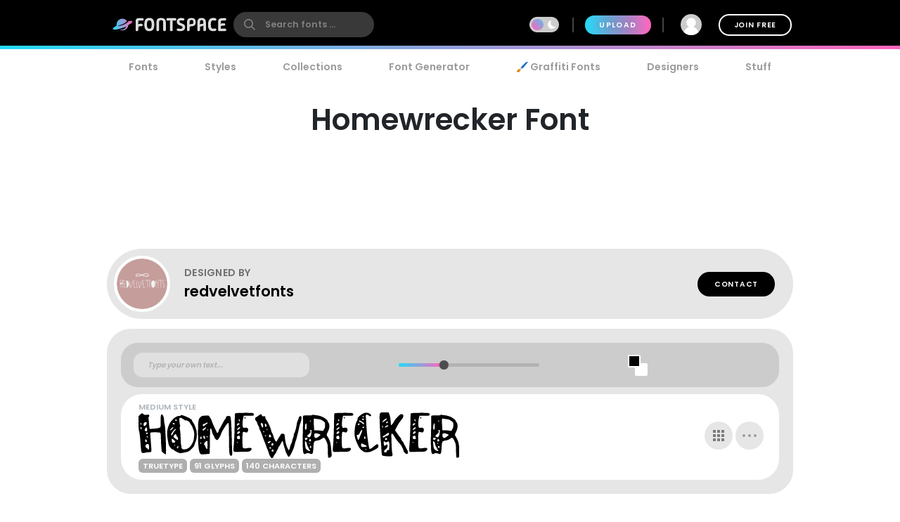

--- FILE ---
content_type: text/plain;charset=UTF-8
request_url: https://c.pub.network/v2/c
body_size: -113
content:
efda6ad1-39cb-4b1b-a6e1-45af1edc00e8

--- FILE ---
content_type: text/plain;charset=UTF-8
request_url: https://c.pub.network/v2/c
body_size: -263
content:
65996e19-cf78-499c-a953-cf2804f767d2